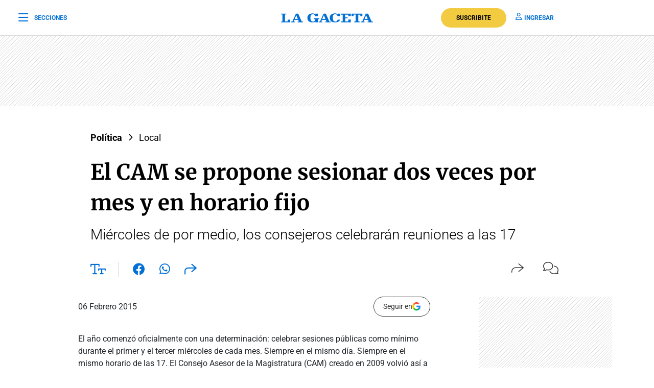

--- FILE ---
content_type: text/html; charset=utf-8
request_url: https://www.google.com/recaptcha/api2/aframe
body_size: 128
content:
<!DOCTYPE HTML><html><head><meta http-equiv="content-type" content="text/html; charset=UTF-8"></head><body><script nonce="qWG3UTsU1GKmTzUW_DrIfQ">/** Anti-fraud and anti-abuse applications only. See google.com/recaptcha */ try{var clients={'sodar':'https://pagead2.googlesyndication.com/pagead/sodar?'};window.addEventListener("message",function(a){try{if(a.source===window.parent){var b=JSON.parse(a.data);var c=clients[b['id']];if(c){var d=document.createElement('img');d.src=c+b['params']+'&rc='+(localStorage.getItem("rc::a")?sessionStorage.getItem("rc::b"):"");window.document.body.appendChild(d);sessionStorage.setItem("rc::e",parseInt(sessionStorage.getItem("rc::e")||0)+1);localStorage.setItem("rc::h",'1768826147691');}}}catch(b){}});window.parent.postMessage("_grecaptcha_ready", "*");}catch(b){}</script></body></html>

--- FILE ---
content_type: text/css
request_url: https://www.lagaceta.com.ar/assets/2022/css/news.min.v3.4.css?lg
body_size: 11132
content:
amp-carousel .i-amphtml-scrollable-carousel-container::-webkit-scrollbar{display:none}.i-amphtml-carousel-scroll[horizontal=true]::-webkit-scrollbar{display:none}.amp-carousel-button:focus{border:none;outline:0}.noGutter{--bs-gutter-x:0}.noGutter .card .text{padding-left:24px;padding-right:24px}.clamp{display:-webkit-box;-webkit-line-clamp:10;-webkit-box-orient:vertical;overflow:hidden}canvas{overflow-y:hidden;overflow-x:hidden;width:100%;margin:0;position:fixed;top:0;left:0;z-index:3000}.fadeOut{visibility:hidden;opacity:0;transition:visibility 0s 2s,opacity 2s linear}.popup-modal.share{top:5%;width:394px;padding:0 0 24px 0;-webkit-border-top-left-radius:10px;-moz-border-top-left-radius:10px;border-top-left-radius:10px;-webkit-border-top-right-radius:10px;-moz-border-top-right-radius:10px;border-top-right-radius:10px;-webkit-border-bottom-right-radius:10px;-moz-border-bottom-right-radius:10px;border-bottom-right-radius:10px;-webkit-border-bottom-left-radius:10px;-moz-border-bottom-left-radius:10px;border-bottom-left-radius:10px}.popup-modal.share .titleModal{border:none;font-size:24px;font-weight:400;padding:24px 30px 20px 30px}.popup-modal.share .links{padding:0px 48px}.popup-modal.share .links a{display:block;font-size:18px;font-weight:400;color:#000;text-align:left;padding:19px 0px}.popup-modal.share .links a i{font-size:24px;color:#0070d7;margin-right:12px;float:left;width:25px;text-align:center}.popup-modal.newsletter{top:5%;width:394px;padding:0 0 12px 0;-webkit-border-top-left-radius:10px;-moz-border-top-left-radius:10px;border-top-left-radius:10px;-webkit-border-top-right-radius:10px;-moz-border-top-right-radius:10px;border-top-right-radius:10px;-webkit-border-bottom-right-radius:10px;-moz-border-bottom-right-radius:10px;border-bottom-right-radius:10px;-webkit-border-bottom-left-radius:10px;-moz-border-bottom-left-radius:10px;border-bottom-left-radius:10px}.popup-modal.newsletter .titleModal{border:none;font-size:24px;font-weight:400;padding:24px 30px 20px 30px}.popup-modal.newsletter .form{padding:24px}.popup-modal.newsletter .form input{width:100%;height:50px;font-size:16px;padding:0px 20px;border:1px solid #999;-webkit-border-top-left-radius:8px;-moz-border-top-left-radius:8px;border-top-left-radius:8px;-webkit-border-top-right-radius:8px;-moz-border-top-right-radius:8px;border-top-right-radius:8px;-webkit-border-bottom-right-radius:8px;-moz-border-bottom-right-radius:8px;border-bottom-right-radius:8px;-webkit-border-bottom-left-radius:8px;-moz-border-bottom-left-radius:8px;border-bottom-left-radius:8px;margin-bottom:24px}.popup-modal.newsletter .form button{font-size:18px;width:100%;height:48px;text-align:center;padding-top:7px;font-weight:700;color:#fff;background-color:#0070d7;-webkit-border-top-left-radius:48px;-moz-border-top-left-radius:48px;border-top-left-radius:48px;-webkit-border-top-right-radius:48px;-moz-border-top-right-radius:48px;border-top-right-radius:48px;-webkit-border-bottom-right-radius:48px;-moz-border-bottom-right-radius:48px;border-bottom-right-radius:48px;-webkit-border-bottom-left-radius:48px;-moz-border-bottom-left-radius:48px;border-bottom-left-radius:48px;margin-bottom:24px}.popup-modal.newsletter .form a{font-size:15px;font-weight:400;color:#000}.popup-modal.newsletter .form a b{font-weight:700}.alertLimit{width:100%;height:100%;position:fixed;bottom:0;left:0;z-index:1999}.alertLimit .layer{width:100%;height:100%;position:absolute;top:0;left:0;background-color:rgba(0,0,0,.5)}.alertLimit .content{width:100%;height:400px;background-color:#fff;box-shadow:0 0 100px rgba(0,0,0,.3);padding:0 24px;position:absolute;bottom:0;left:0;z-index:999}.alertLimit .head{width:100%;border-bottom:1px solid #dbdbdb;text-align:center;padding:48px 0px;font-size:18px;line-height:18px}.alertLimit .close{position:absolute;right:12px;top:12px;font-size:22px}.alertLimit .cont{width:100%;display:flex;align-items:center;justify-content:center;padding-top:48px}.alertLimit .cont .info{float:left;width:450px}.alertLimit .cont .info img{float:left;margin-right:12px}.alertLimit .cont .info span{font-weight:300;display:block;margin-top:24px;font-size:24px;line-height:29px}.alertLimit .cont .info span b{font-size:24px;font-weight:700;display:block}.alertLimit .cont .info .price{display:inline-block;font-size:45px;color:#c8a00e;font-weight:300;margin-top:24px}.alertLimit .cont .info .price.old{color:#666;text-decoration:line-through;margin-right:12px}.alertLimit .cont .info .price span{font-size:16px;color:#666;display:inline-block;margin-left:5px}.alertLimit .cont .right{width:250px;margin-left:48px}.alertLimit .cont .right a{font-size:18px;width:200px;height:48px;margin:0 auto;display:flex;align-items:center;justify-content:center;background-color:#0070d7;color:#fff;font-weight:700;-webkit-border-top-left-radius:30px;-moz-border-top-left-radius:30px;border-top-left-radius:30px;-webkit-border-top-right-radius:30px;-moz-border-top-right-radius:30px;border-top-right-radius:30px;-webkit-border-bottom-right-radius:30px;-moz-border-bottom-right-radius:30px;border-bottom-right-radius:30px;-webkit-border-bottom-left-radius:30px;-moz-border-bottom-left-radius:30px;border-bottom-left-radius:30px}.alertLimit .cont .right span{width:100%;text-align:center;display:inline-block;font-size:15px;font-weight:300;margin-top:12px}.alertLimit .cont .right span a{padding:0;margin:0;background-color:rgba(0,0,0,0);color:#000;font-size:16px;font-weight:700;display:inline-block;width:auto;height:auto}.alertCard{width:100%;height:100%;position:fixed;bottom:0;left:0;z-index:1999}.alertCard .content{width:100%;background-color:#fff;box-shadow:0 0 100px rgba(0,0,0,.3);padding:0 24px;position:absolute;bottom:0;left:0;z-index:999;padding-bottom:36px}.alertCard .close{position:absolute;right:24px;top:12px;font-size:20px;display:flex;align-items:center;justify-content:center;gap:8px}.alertCard .close span{font-size:16px;font-weight:300;text-transform:uppercase}.alertCard .cont{width:100%;display:flex;align-items:center;justify-content:center;height:218px}.alertCard .cont .info{float:left;margin-right:24px}.alertCard .cont .info span{font-weight:300;display:block;margin-top:24px;font-size:18px;line-height:24px}.alertCard .cont .info span b{font-size:24px;font-weight:700;display:block}.alertCard .cont .item{display:flex;align-items:center;justify-content:center;gap:18px;margin-top:20px}.alertCard .cont .item a{font-size:18px;width:200px;height:48px;margin:0px auto 0 auto;display:flex;align-items:center;justify-content:center;background-color:#0070d7;color:#fff;font-weight:700;-webkit-border-top-left-radius:30px;-moz-border-top-left-radius:30px;border-top-left-radius:30px;-webkit-border-top-right-radius:30px;-moz-border-top-right-radius:30px;border-top-right-radius:30px;-webkit-border-bottom-right-radius:30px;-moz-border-bottom-right-radius:30px;border-bottom-right-radius:30px;-webkit-border-bottom-left-radius:30px;-moz-border-bottom-left-radius:30px;border-bottom-left-radius:30px}.alertCard .cont .item.last{border-left:1px solid #dbdbdb;margin-left:48px;padding-left:48px}.alertCard .cont .item.last a{background:rgba(0,0,0,0);border-radius:0;color:#333;font-weight:400;width:auto;font-size:16px}.alertCard .cont .item.last a i{margin-right:8px}[data-customTooltip]{cursor:pointer;position:relative}[data-customTooltip]::after{background-color:#fff;font-weight:normal;color:#000;font-size:14px;padding:8px 12px;height:fit-content;width:max-content;border-radius:6px;position:absolute;text-align:center;top:-85px;left:50%;content:attr(data-customTooltip);transform:translate(-50%, 110%) scale(0);transform-origin:top;transition:.14s;box-shadow:0 4px 14px 0 rgba(0,0,0,.2),0 0 0 1px rgba(0,0,0,.05)}[data-customTooltip]:hover:after{display:block;transform:translate(-50%, 110%) scale(1)}.widget{width:100%;border:1px solid #dbdbdb;-webkit-border-top-left-radius:6px;-moz-border-top-left-radius:6px;border-top-left-radius:6px;-webkit-border-top-right-radius:6px;-moz-border-top-right-radius:6px;border-top-right-radius:6px;-webkit-border-bottom-right-radius:6px;-moz-border-bottom-right-radius:6px;border-bottom-right-radius:6px;-webkit-border-bottom-left-radius:6px;-moz-border-bottom-left-radius:6px;border-bottom-left-radius:6px;padding:48px 0;display:flex;align-items:center;justify-content:center;margin-bottom:24px}.widget .left{width:340px}.widget .left i{font-size:70px;color:#000;float:left;margin-right:24px}.widget .left .txt{font-size:22px;line-height:24px;font-weight:700;color:#000}.widget .left .txt span{font-size:16px;font-weight:300;line-height:19px;display:block;margin-top:8px}.widget .right{width:220px;margin-left:48px;text-align:center}.widget .right button{height:48px;width:100%;display:inline-block;background-color:#0070d7;padding:10px 0px;font-size:18px;font-weight:700;color:#fff;-webkit-border-top-left-radius:48px;-moz-border-top-left-radius:48px;border-top-left-radius:48px;-webkit-border-top-right-radius:48px;-moz-border-top-right-radius:48px;border-top-right-radius:48px;-webkit-border-bottom-right-radius:48px;-moz-border-bottom-right-radius:48px;border-bottom-right-radius:48px;-webkit-border-bottom-left-radius:48px;-moz-border-bottom-left-radius:48px;border-bottom-left-radius:48px;border:none}.widget .right span{font-size:15px;font-weight:300;margin-top:12px;display:inline-block}.widget .full i{font-size:70px;color:#000;float:left;margin-right:24px;margin-top:10px}.widget .full .txt{float:left;font-size:24px;font-weight:700;color:#000}.widget .full .txt span{font-size:16px;font-weight:300;line-height:19px;display:block}.widget .full .txt a{font-size:15px;font-weight:700;color:#000}.widget.suscription .left{width:400px;display:flex;align-items:center;justify-content:center}.widget.suscription .left img{float:left;margin-right:22px}.widget.suscription .left .price span{font-size:36px;font-weight:300;color:#666;position:relative}.widget.suscription .left .price span span{width:112px;height:3px;background-color:#666;position:absolute;top:22px;transform:rotate(-12deg)}.widget.suscription .left .price span b{font-size:16px;font-weight:300}.widget.suscription .left .price span.gold{margin-left:12px;color:#c8a00e;font-weight:700 !important}.widget.suscription .left .price span.gold b{color:#000}.widget.suscription .right a{height:48px;width:100%;display:inline-block;background-color:#f2cb40;padding:10px 0px;font-size:18px;font-weight:700;color:#000;-webkit-border-top-left-radius:48px;-moz-border-top-left-radius:48px;border-top-left-radius:48px;-webkit-border-top-right-radius:48px;-moz-border-top-right-radius:48px;border-top-right-radius:48px;-webkit-border-bottom-right-radius:48px;-moz-border-bottom-right-radius:48px;border-bottom-right-radius:48px;-webkit-border-bottom-left-radius:48px;-moz-border-bottom-left-radius:48px;border-bottom-left-radius:48px;border:none}.widget.suscription.offer .left .txt{font-size:20px}.widget.suscription.offer .left .price span.gold{margin-left:0}.widget.maraton .left img{margin-bottom:12px}.widget.maraton .left .txt{font-size:20px;line-height:24px}.widget.maraton .right a{font-size:18px;background-color:#0647c6;font-weight:600;padding:11px 35px !important;-webkit-border-top-left-radius:40px;-moz-border-top-left-radius:40px;border-top-left-radius:40px;-webkit-border-top-right-radius:40px;-moz-border-top-right-radius:40px;border-top-right-radius:40px;-webkit-border-bottom-right-radius:40px;-moz-border-bottom-right-radius:40px;border-bottom-right-radius:40px;-webkit-border-bottom-left-radius:40px;-moz-border-bottom-left-radius:40px;border-bottom-left-radius:40px;display:inline-block;color:#fff}.widget.wsp .left img{margin-bottom:0;float:left;margin-right:24px;width:70px}.widget.wsp .left .txt{font-size:24px;letter-spacing:-0.48px}.widget.wsp .right a{font-size:18px;background-color:#4dc3ff;font-weight:600;padding:11px 35px !important;-webkit-border-top-left-radius:40px;-moz-border-top-left-radius:40px;border-top-left-radius:40px;-webkit-border-top-right-radius:40px;-moz-border-top-right-radius:40px;border-top-right-radius:40px;-webkit-border-bottom-right-radius:40px;-moz-border-bottom-right-radius:40px;border-bottom-right-radius:40px;-webkit-border-bottom-left-radius:40px;-moz-border-bottom-left-radius:40px;border-bottom-left-radius:40px;display:inline-block;color:#fff}.article{width:100%;padding-top:48px}.article .add{margin-bottom:32px}.article.premium{border-top:2px solid #c8a00e}.article.free{border-top:2px solid #00b37d}.article .articleHead{margin-bottom:32px}.article .articleHead.negative{margin-left:0px}.article .articleHead.inside{border-bottom:1px solid #dbdbdb;padding-bottom:24px;margin-bottom:32px}.article .articleHead .breadcrumb{margin-bottom:24px}.article .articleHead .breadcrumb a,.article .articleHead .breadcrumb span{font-size:18px;color:#000;margin-right:12px;text-decoration:none;vertical-align:top;-webkit-transform:translateZ(0);transform:translateZ(0);position:relative;overflow:hidden;display:inline-block;position:relative}.article .articleHead .breadcrumb a .icon-angle-right-regular,.article .articleHead .breadcrumb span .icon-angle-right-regular{float:left;margin-top:4px}.article .articleHead .breadcrumb a:before,.article .articleHead .breadcrumb span:before{content:"";position:absolute;z-index:-1;left:0;right:100%;bottom:0;background:#000;height:1px;-webkit-transition-property:right;transition-property:right;-webkit-transition-duration:.2s;transition-duration:.2s;-webkit-transition-timing-function:ease-out;transition-timing-function:ease-out}.article .articleHead .breadcrumb a:hover:before,.article .articleHead .breadcrumb a:focus:before,.article .articleHead .breadcrumb a:active:before,.article .articleHead .breadcrumb span:hover:before,.article .articleHead .breadcrumb span:focus:before,.article .articleHead .breadcrumb span:active:before{right:0}.article .articleHead .breadcrumb a .icon-star-solid,.article .articleHead .breadcrumb span .icon-star-solid{color:#c8a00e}.article .articleHead .breadcrumb a .icon-unlock-keyhole-solid,.article .articleHead .breadcrumb span .icon-unlock-keyhole-solid{color:#00b37d}.article .articleHead .breadcrumb a.tag:before,.article .articleHead .breadcrumb span.tag:before{background:rgba(0,0,0,0)}.article .articleHead .sponsor{margin:24px 0px;display:block}.article .articleHead .tag{font-size:14px;color:#000;text-transform:uppercase;margin-bottom:10px;display:block}.article .articleHead .tag i{color:#c8a00e;float:left;margin-top:2px;margin-right:5px}.article .articleHead .tag.open i{color:#00b37d}.article .articleHead h1{font-size:42px;line-height:60px;color:#000;font-family:"Merriweather",serif;font-weight:600;margin-bottom:12px}.article .articleHead h2{font-size:28px;line-height:42px;color:#000;font-weight:300}.article .articleHead h2 ul{margin-top:24px}.article .articleHead h2 ul li{font-size:22px;line-height:28px;margin-bottom:20px;font-weight:300}.article .articleHead h2 ul li a{color:#0070d7}.article .articleHead .tools{width:100%;margin-top:32px}.article .articleHead .tools .left{float:left}.article .articleHead .tools .left a,.article .articleHead .tools .left span{font-size:24px;color:#0070d7;margin-right:24px;cursor:pointer}.article .articleHead .tools .left a span,.article .articleHead .tools .left span span{margin:0}.article .articleHead .tools .left .sizeText{font-size:24px;color:#0070d7;margin-right:24px;border-right:1px solid #dbdbdb;padding-right:24px;display:inline-block;height:30px}.article .articleHead .tools .left .size{position:relative}.article .articleHead .tools .left .size i{cursor:pointer}.article .articleHead .tools .left .size .range{position:absolute;display:none;top:-10px;left:82px;width:200px;opacity:0;background-color:#fff;-webkit-transition:all .3s ease-in;transition:all .3s ease-in}.article .articleHead .tools .left .size .range.down{top:-7px;left:42px;width:282px}.article .articleHead .tools .left .size .range input[type=range]{-webkit-appearance:none;margin:0;width:100%}.article .articleHead .tools .left .size .range input[type=range]:focus{outline:none}.article .articleHead .tools .left .size .range input[type=range]::-webkit-slider-runnable-track{width:100%;height:3px;cursor:pointer;box-shadow:none;background:#dbdbdb}.article .articleHead .tools .left .size .range input[type=range]::-webkit-slider-thumb{box-shadow:none;height:20px;width:20px;border:2px solid #0070d7;border-radius:100%;background:#fff;cursor:pointer;-webkit-appearance:none;margin-top:-9px}.article .articleHead .tools .left .size .range input[type=range]:focus::-webkit-slider-runnable-track{background:#0070d7}.article .articleHead .tools .left .size .range input[type=range]::-moz-range-track{width:100%;height:8.4px;cursor:pointer;box-shadow:1px 1px 1px #000,0px 0px 1px #0d0d0d;background:#3071a9;border-radius:1.3px;border:.2px solid #010101}.article .articleHead .tools .left .size .range input[type=range]::-moz-range-thumb{box-shadow:1px 1px 1px #000,0px 0px 1px #0d0d0d;border:1px solid #000;height:36px;width:16px;border-radius:3px;background:#fff;cursor:pointer}.article .articleHead .tools .left .size .range input[type=range]::-ms-track{width:100%;height:8.4px;cursor:pointer;background:rgba(0,0,0,0);border-color:rgba(0,0,0,0);border-width:16px 0;color:rgba(0,0,0,0)}.article .articleHead .tools .left .size .range input[type=range]::-ms-fill-lower{background:#2a6495;border:.2px solid #010101;border-radius:2.6px;box-shadow:1px 1px 1px #000,0px 0px 1px #0d0d0d}.article .articleHead .tools .left .size .range input[type=range]::-ms-fill-upper{background:#3071a9;border:.2px solid #010101;border-radius:2.6px;box-shadow:1px 1px 1px #000,0px 0px 1px #0d0d0d}.article .articleHead .tools .left .size .range input[type=range]::-ms-thumb{box-shadow:1px 1px 1px #000,0px 0px 1px #0d0d0d;border:1px solid #000;height:36px;width:16px;border-radius:3px;background:#fff;cursor:pointer}.article .articleHead .tools .left .size .range input[type=range]:focus::-ms-fill-lower{background:#3071a9}.article .articleHead .tools .left .size .range input[type=range]:focus::-ms-fill-upper{background:#367ebd}.article .articleHead .tools .left .size .range.active{opacity:1;display:block;-webkit-transition:all .2s ease-in;transition:all .2s ease-in}.article .articleHead .tools .right{float:right}.article .articleHead .tools .right span{font-size:16px;color:#333;margin-left:24px;display:inline-block;cursor:pointer}.article .articleHead .tools .right span i{font-size:24px;float:left;margin-right:10px}.article .articleHead .tools .right span span{margin:0}.article .theme{width:100%;height:auto;margin-top:48px;margin-bottom:48px;--bs-gutter-x: 0}.article .theme .container-fluid{padding-left:0 !important;padding-right:0 !important}.article .theme amp-carousel{position:relative}.article .theme amp-carousel .item{width:calc(25% - 12px);position:relative;margin-left:0px;margin:0px 12px}.article .theme amp-carousel .item:first-child{margin-left:0}.article .theme amp-carousel .item:last-child{margin-right:0}.article .theme amp-carousel .item .card{width:100%;text-wrap:wrap}.article .theme amp-carousel .amp-carousel-button-next{opacity:1 !important;right:24px;margin:0;cursor:pointer;top:0}.article .theme amp-carousel .amp-carousel-button-prev{opacity:1 !important;left:24px;margin:0;cursor:pointer}.article .theme .card{width:100%;position:relative;overflow:hidden;float:left;margin-bottom:24px}.article .theme .card img{width:100%;height:auto;filter:grayscale(0%);transition:all .4s ease-in-out}.article .theme .card .color{width:100%;height:100%;position:absolute;top:0;left:0;opacity:.3;background-color:#000;z-index:998;transition:all .4s ease-in-out}.article .theme .card .color.red{background-color:#000}.article .theme .card .color.green{background-color:#000}.article .theme .card .color.yellow{background-color:#000}.article .theme .card .text{position:absolute;bottom:0;left:0;width:100%;padding:48px 24px 24px 24px;z-index:999;background:rgba(0,0,0,0);background:-webkit-linear-gradient(top, rgba(0, 0, 0, 0), rgba(0, 0, 0, 0.8));background:linear-gradient(to bottom, rgba(0, 0, 0, 0), rgba(0, 0, 0, 0.8))}.article .theme .card .text h4{font-family:"Merriweather",serif;font-size:25px;line-height:34px;font-weight:700;margin:0 0 12px 0;padding:0;color:#fff}.article .theme .card .text p{font-size:15px;line-height:21px;color:#fff;display:-webkit-box;-webkit-line-clamp:3;-webkit-box-orient:vertical;overflow:hidden}.article .theme .card:hover img{filter:grayscale(0%);transform:scale(1.1)}.article .theme .card:hover .color{background-color:rgba(0,0,0,0)}.article .theme.six .card .text h4{font-size:18px;line-height:26px}.article .theme.six .card .text p{display:none}.article .image{width:100%;margin-bottom:30px}.article .image img{width:100%;height:auto}.article .image span{font-size:14px;line-height:18px;font-weight:300;color:#666;margin-top:12px}.article .image span span{display:block;width:100%}.article .image .line{display:inline-block;width:32px;height:1px;background-color:#666;margin-top:8px}.article .image.galerie span{width:100%;font-size:16px;margin-top:18px}.article .image.galerie .line{width:32px}.article .image.galerie .overlay-text{width:auto}.article .image amp-img{position:relative;cursor:pointer}.article .image amp-img .overlay-text{position:absolute;top:12px;right:24px;z-index:999;color:#fff;background-color:rgba(0,0,0,.5);padding:20px 28px;-webkit-border-top-left-radius:8px;-moz-border-top-left-radius:8px;border-top-left-radius:8px;-webkit-border-top-right-radius:8px;-moz-border-top-right-radius:8px;border-top-right-radius:8px;-webkit-border-bottom-right-radius:8px;-moz-border-bottom-right-radius:8px;border-bottom-right-radius:8px;-webkit-border-bottom-left-radius:8px;-moz-border-bottom-left-radius:8px;border-bottom-left-radius:8px;font-size:15px;font-weight:700}.article .image amp-img .overlay-text i{font-size:16px;margin-right:10px;float:left;margin-top:0px}.article .image.down amp-img .overlay-text{top:inherit;bottom:24px;left:24px;right:inherit;padding:10px 18px}.article .gal{width:100% !important;height:auto !important;margin-bottom:48px;cursor:pointer}.article .caption{margin-bottom:36px;margin-top:-24px;display:block;text-align:left}.article .caption span{font-size:16px;line-height:20px;font-weight:300;color:#666;display:block}.article .caption .line{display:inline-block;width:32px;height:1px;background-color:#666;margin-top:8px}.article .articleBody .grid{margin-bottom:48px}.article .articleBody .grid .head{margin-bottom:24px}.article .articleBody .grid .head h3{font-family:"Merriweather",serif;font-size:24px;font-weight:700;margin:10px 0 0 0;padding:0}.article .articleBody .grid .head span{font-size:16px;text-transform:uppercase;color:#666}.article .articleBody .grid .head .line{display:inline-block;width:32px;height:1px;background-color:#666;margin-top:8px}.article .articleBody .grid .list{display:grid;grid-template-columns:33% 33% 33%;column-gap:12px;row-gap:24px}.article .articleBody .grid .list .item{text-align:center}.article .articleBody .grid .list .item .pic{width:100%;position:relative;margin-bottom:24px}.article .articleBody .grid .list .item .pic img{width:100%}.article .articleBody .grid .list .item .pic .number{width:60px;height:60px;border-radius:100%;position:absolute;bottom:-12px;left:50%;margin-left:-30px;background-color:#0070d7;display:flex;align-items:center;justify-content:center;font-family:"Merriweather",serif;font-size:36px;font-weight:700;color:#fff}.article .articleBody .grid .list .item h4{font-size:18px;line-height:20px;font-style:italic;font-family:"Merriweather",serif;margin:0;padding:0}.article .articleBody .grid .list .item h5{font-size:12px;text-transform:uppercase;margin:5px 0 0 0;padding:0;color:#666}.article .articleBody .grid .list .item p{font-size:15px;color:#666;font-family:"Roboto",sans-serif;line-height:21px;text-align:left;font-weight:400;margin-top:12px;margin-bottom:0}.article .articleBody .grid .list .item.des .pic{box-sizing:border-box;border:4px solid #00b37d}.article .articleBody .grid .list .item.des .pic .number{background-color:#00b37d;bottom:-16px}.article .articleBody .grid .list .item.des .pic .tag{position:absolute;top:0px;left:0px;font-size:14px;font-weight:700;color:#fff;text-transform:uppercase;background-color:#00b37d;padding:4px 9px}.article .articleBody .grid.left .list .item{text-align:left}.article .articleBody .grid.left .list .item .pic{margin-bottom:12px}.article .articleBody .grid.two .list{grid-template-columns:50% 50%}.article .articleBody .audio{margin-bottom:32px}.article .articleBody .audio h4{font-size:16px;font-weight:400;color:#000;text-transform:uppercase;margin-bottom:16px}.article .articleBody .audio h4 i{color:#000;margin-right:6px}.article .articleBody .poll{width:100%;display:block;border:1px solid #dbdbdb;-webkit-border-top-left-radius:4px;-moz-border-top-left-radius:4px;border-top-left-radius:4px;-webkit-border-top-right-radius:4px;-moz-border-top-right-radius:4px;border-top-right-radius:4px;-webkit-border-bottom-right-radius:4px;-moz-border-bottom-right-radius:4px;border-bottom-right-radius:4px;-webkit-border-bottom-left-radius:4px;-moz-border-bottom-left-radius:4px;border-bottom-left-radius:4px;padding:36px 24px;margin-bottom:24px}.article .articleBody .poll h4{font-size:20px;font-weight:700;font-family:"Merriweather",serif;margin-bottom:24px}.article .articleBody .poll .option{display:block;width:100%;margin-bottom:18px}.article .articleBody .poll .option input{width:22px;height:22px;float:left}.article .articleBody .poll .option label{font-size:17px;float:left;margin-left:12px;width:85%}.article .articleBody .poll span{font-size:15px;font-weight:700;cursor:pointer;float:left;margin-top:10px}.article .articleBody .poll span.votes{float:right;font-size:15px;font-weight:400}.article .articleBody .poll span.votes i{font-size:16px;float:left;margin-right:5px;margin-top:2px}.article .articleBody .poll button{height:40px;font-size:16px;font-weight:700;color:#fff;background-color:#0070d7;padding:7px 40px;-webkit-border-top-left-radius:40px;-moz-border-top-left-radius:40px;border-top-left-radius:40px;-webkit-border-top-right-radius:40px;-moz-border-top-right-radius:40px;border-top-right-radius:40px;-webkit-border-bottom-right-radius:40px;-moz-border-bottom-right-radius:40px;border-bottom-right-radius:40px;-webkit-border-bottom-left-radius:40px;-moz-border-bottom-left-radius:40px;border-bottom-left-radius:40px;border:none;float:right}.article .articleBody .poll .item{width:100%;display:block;margin-bottom:18px;display:flex;align-items:flex-start;justify-content:space-between}.article .articleBody .poll .item .number{float:left;font-size:24px;font-weight:300;width:60px;text-align:right;margin-top:-5px}.article .articleBody .poll .item .right{width:calc(100% - 100px);float:right}.article .articleBody .poll .item .txt{padding:0px 24px 8px 0px;display:flex;align-items:center;justify-content:start;font-size:17px;line-height:19px;color:#000}.article .articleBody .poll .item .txt i{font-size:15px;margin-left:12px}.article .articleBody .poll .item .bar{height:8px;background-color:#ececec;-webkit-border-top-left-radius:40px;-moz-border-top-left-radius:40px;border-top-left-radius:40px;-webkit-border-top-right-radius:40px;-moz-border-top-right-radius:40px;border-top-right-radius:40px;-webkit-border-bottom-right-radius:40px;-moz-border-bottom-right-radius:40px;border-bottom-right-radius:40px;-webkit-border-bottom-left-radius:40px;-moz-border-bottom-left-radius:40px;border-bottom-left-radius:40px;position:relative}.article .articleBody .poll .item .bar .per{height:8px;background-color:#00b2ff;-webkit-border-top-left-radius:40px;-moz-border-top-left-radius:40px;border-top-left-radius:40px;-webkit-border-top-right-radius:40px;-moz-border-top-right-radius:40px;border-top-right-radius:40px;-webkit-border-bottom-right-radius:40px;-moz-border-bottom-right-radius:40px;border-bottom-right-radius:40px;-webkit-border-bottom-left-radius:40px;-moz-border-bottom-left-radius:40px;border-bottom-left-radius:40px}.article .articleBody .date{font-size:16px;font-weight:400;margin-bottom:32px;display:flex;align-items:center;justify-content:space-between}.article .articleBody .follow{display:flex;align-items:center;justify-content:center;border:1px solid #333;-webkit-border-top-left-radius:30px;-moz-border-top-left-radius:30px;border-top-left-radius:30px;-webkit-border-top-right-radius:30px;-moz-border-top-right-radius:30px;border-top-right-radius:30px;-webkit-border-bottom-right-radius:30px;-moz-border-bottom-right-radius:30px;border-bottom-right-radius:30px;-webkit-border-bottom-left-radius:30px;-moz-border-bottom-left-radius:30px;border-bottom-left-radius:30px;float:right;color:#333;padding:8px 18px;gap:8px;font-size:14px}.article .articleBody .author{display:inline-block;margin-bottom:32px;width:100%}.article .articleBody .author .image{width:50px;height:50px;-webkit-border-top-left-radius:100%;-moz-border-top-left-radius:100%;border-top-left-radius:100%;-webkit-border-top-right-radius:100%;-moz-border-top-right-radius:100%;border-top-right-radius:100%;-webkit-border-bottom-right-radius:100%;-moz-border-bottom-right-radius:100%;border-bottom-right-radius:100%;-webkit-border-bottom-left-radius:100%;-moz-border-bottom-left-radius:100%;border-bottom-left-radius:100%;overflow:hidden;float:left;margin-bottom:0}.article .articleBody .author .image img{width:100%;height:auto}.article .articleBody .author .txt{float:left;margin-left:12px;margin-top:3px}.article .articleBody .author .txt span{font-size:16px;line-height:22px;color:#000;display:block}.article .articleBody .author .txt span.time{color:#666}.article .articleBody .author.multi .txt{margin-left:0}.article .articleBody .author.multi .txt span a{color:#000}.article .articleBody p{font-size:19px;line-height:32px;color:#000;margin-bottom:32px;font-family:"Merriweather",serif;font-weight:300;word-wrap:break-word}.article .articleBody p a{color:#0070d7;font-weight:400;word-wrap:break-word}.article .articleBody b,.article .articleBody em,.article .articleBody strong{font-weight:700;font-style:normal}.article .articleBody .cuote{padding:0 12px;margin-bottom:32px}.article .articleBody .cuote h3{font-size:32px;line-height:48px;color:#000;font-family:"Merriweather",serif;font-weight:300}.article .articleBody .cuote h3::before{display:none}.article .articleBody .cuote .line{display:inline-block;width:32px;height:1px;background-color:#666;margin-top:8px}.article .articleBody .related{width:100%;display:flex;align-items:center;justify-content:center;padding:24px;border:1px solid #dbdbdb;-webkit-border-top-left-radius:4px;-moz-border-top-left-radius:4px;border-top-left-radius:4px;-webkit-border-top-right-radius:4px;-moz-border-top-right-radius:4px;border-top-right-radius:4px;-webkit-border-bottom-right-radius:4px;-moz-border-bottom-right-radius:4px;border-bottom-right-radius:4px;-webkit-border-bottom-left-radius:4px;-moz-border-bottom-left-radius:4px;border-bottom-left-radius:4px;margin-bottom:32px}.article .articleBody .related .pic{width:120px;display:inline-block}.article .articleBody .related .pic img{width:120px;height:auto;display:inline-block}.article .articleBody .related h4{font-size:20px;line-height:32px;color:#000;margin-right:24px;font-family:"Merriweather",serif;font-weight:700;width:calc(100% - 166px);display:inline-block}.article .articleBody h2{font-size:22px;font-weight:600;line-height:30px;margin-bottom:18px}.article .articleBody h2::before{display:inline-block;content:"";border-top:1px solid #000;width:32px;margin:0;transform:translateY(-14px);position:absolute}.article .articleBody .premium{font-size:16px;color:#333;display:block;margin-bottom:36px}.article .articleBody .premium i{color:#c8a00e;margin-top:2px;float:left;margin-right:7px}.article .articleBody .panel{width:100%;margin-bottom:32px}.article .articleBody .panel .line{display:inline-block;width:32px;height:1px;background-color:#666;margin-bottom:12px}.article .articleBody .panel span{font-size:16px;line-height:26px}.article .articleBody .panel a{font-size:16px;line-height:26px;display:inline-block;margin-right:24px;color:#333}.article .articleBody .panel a:hover{text-decoration:underline}.article .articleBody .panel a.red{color:#c30000}.article .articleBody .panel .ptitle{margin-bottom:12px;font-size:16px;font-weight:700;color:#333;text-transform:uppercase;display:flex;align-items:center;justify-content:left}.article .articleBody .panel .ptitle i{font-size:20px;margin-right:12px}.article .articleBody .panel .ptitle.regular{font-weight:400;font-size:14px}.article .articleBody .panel .sponsors{display:flex;align-items:center;justify-content:flex-start;gap:24px;margin-top:24px}.article .articleBody .tools{width:100%;margin-top:32px;border-top:1px solid #dbdbdb;padding-top:32px;margin-bottom:64px}.article .articleBody .tools .left{float:left}.article .articleBody .tools .left .size{position:relative;color:#333}.article .articleBody .tools .left .size i{cursor:pointer}.article .articleBody .tools .left .size .range{position:absolute;top:-10px;left:82px;width:200px;display:none;opacity:0;background-color:#fff;-webkit-transition:all .3s ease-in;transition:all .3s ease-in}.article .articleBody .tools .left .size .range input[type=range]{-webkit-appearance:none;margin:0;width:100%}.article .articleBody .tools .left .size .range.down{top:0px;left:39px;width:282px;height:30px}.article .articleBody .tools .left .size .range input[type=range]:focus{outline:none}.article .articleBody .tools .left .size .range input[type=range]::-webkit-slider-runnable-track{width:100%;height:3px;cursor:pointer;box-shadow:none;background:#dbdbdb}.article .articleBody .tools .left .size .range input[type=range]::-webkit-slider-thumb{box-shadow:none;height:20px;width:20px;border:2px solid #0070d7;border-radius:100%;background:#fff;cursor:pointer;-webkit-appearance:none;margin-top:-9px}.article .articleBody .tools .left .size .range input[type=range]:focus::-webkit-slider-runnable-track{background:#0070d7}.article .articleBody .tools .left .size .range input[type=range]::-moz-range-track{width:100%;height:8.4px;cursor:pointer;box-shadow:1px 1px 1px #000,0px 0px 1px #0d0d0d;background:#3071a9;border-radius:1.3px;border:.2px solid #010101}.article .articleBody .tools .left .size .range input[type=range]::-moz-range-thumb{box-shadow:1px 1px 1px #000,0px 0px 1px #0d0d0d;border:1px solid #000;height:36px;width:16px;border-radius:3px;background:#fff;cursor:pointer}.article .articleBody .tools .left .size .range input[type=range]::-ms-track{width:100%;height:8.4px;cursor:pointer;background:rgba(0,0,0,0);border-color:rgba(0,0,0,0);border-width:16px 0;color:rgba(0,0,0,0)}.article .articleBody .tools .left .size .range input[type=range]::-ms-fill-lower{background:#2a6495;border:.2px solid #010101;border-radius:2.6px;box-shadow:1px 1px 1px #000,0px 0px 1px #0d0d0d}.article .articleBody .tools .left .size .range input[type=range]::-ms-fill-upper{background:#3071a9;border:.2px solid #010101;border-radius:2.6px;box-shadow:1px 1px 1px #000,0px 0px 1px #0d0d0d}.article .articleBody .tools .left .size .range input[type=range]::-ms-thumb{box-shadow:1px 1px 1px #000,0px 0px 1px #0d0d0d;border:1px solid #000;height:36px;width:16px;border-radius:3px;background:#fff;cursor:pointer}.article .articleBody .tools .left .size .range input[type=range]:focus::-ms-fill-lower{background:#3071a9}.article .articleBody .tools .left .size .range input[type=range]:focus::-ms-fill-upper{background:#367ebd}.article .articleBody .tools .left .size .range.active{opacity:1;display:block;-webkit-transition:all .2s ease-in;transition:all .2s ease-in}.article .articleBody .tools .left a,.article .articleBody .tools .left span{margin-right:24px;font-size:16px;color:#666;cursor:pointer}.article .articleBody .tools .left a span,.article .articleBody .tools .left span span{margin:0}.article .articleBody .tools .left a i,.article .articleBody .tools .left span i{font-size:24px;color:#0070d7}.article .articleBody .tools .left .sizeText{font-size:16px;color:#666;margin-right:24px;border-right:1px solid #dbdbdb;padding-right:24px;display:flex;height:30px;align-items:center;justify-content:center;float:left}.article .articleBody .tools .left .sizeText i{font-size:24px;color:#0070d7;margin-right:10px}.article .articleBody .tools .right{float:right}.article .articleBody .tools .right span{cursor:pointer;font-size:16px;color:#333;margin-left:24px;display:inline-block}.article .articleBody .tools .right span i{font-size:24px;float:left;margin-right:10px}.article .articleBody .tools .right span span{padding:0;margin:0}.article .more{margin-top:0px;margin-bottom:72px}.article .more .card{padding-bottom:16px;margin-bottom:16px;position:relative;border-bottom:1px solid #dbdbdb;position:relative}.article .more .card .image{width:25%;float:left;height:auto;position:relative;margin-bottom:0px}.article .more .card .image img{width:100%;height:auto}.article .more .card .image .tag{width:0;height:0;border-style:solid;border-width:0 49px 49px 0;border-color:rgba(0,0,0,0) #c8a00e rgba(0,0,0,0) rgba(0,0,0,0);position:absolute;right:0;top:0}.article .more .card .image .tag i{font-size:15px;line-height:30px;color:#fff;margin-left:25px;margin-top:8px}.article .more .card .image .tag.open{border-color:rgba(0,0,0,0) #00b37d rgba(0,0,0,0) rgba(0,0,0,0)}.article .more .card .image .tag.open i{margin-left:28px}.article .more .card .image .taglive{position:absolute;left:10px;top:10px;font-size:14px;font-weight:600;background-color:#c30000;color:#fff;text-transform:uppercase;padding:2px 8px;-webkit-border-top-left-radius:4px;-moz-border-top-left-radius:4px;border-top-left-radius:4px;-webkit-border-top-right-radius:4px;-moz-border-top-right-radius:4px;border-top-right-radius:4px;-webkit-border-bottom-right-radius:4px;-moz-border-bottom-right-radius:4px;border-bottom-right-radius:4px;-webkit-border-bottom-left-radius:4px;-moz-border-bottom-left-radius:4px;border-bottom-left-radius:4px}.article .more .card .text{width:calc(65% - 24px);float:left;margin-left:24px}.article .more .card .text h2{line-height:30px}.article .more .card .text h2 a{font-family:"Merriweather",serif;color:#000;font-size:20px;font-weight:700;margin:0 0 12px 0;padding:0}.article .more .card .text .info span{font-size:13px;color:#999;margin:0 15px 0 0;padding:0}.article .more .card .text .info span i{font-size:14px;margin-right:5px}.article .more .card .text .info .author{font-size:13px;color:#000;font-weight:600}.article .more .card:last-child{border:none}.article.edu{margin-bottom:84px}.article.edu .articleHead .breadcrumb{text-align:center}.article.edu .articleHead .breadcrumb a{text-transform:uppercase;font-weight:600;letter-spacing:1px}.article.edu .articleHead h1{text-align:center}.article.edu .articleHead .sponsor{text-align:center}.article.edu .image{text-align:left}.article.edu .image span{text-align:left}.article.live{border-top:2px solid #c30000;margin-bottom:84px}.article.live.crono{border-top:2px solid #0070d7}.article.live.disable{border-top:none}.article.live .articleHead .breadcrumb{text-align:center;justify-content:center}.article.live .articleHead .breadcrumb a{font-size:16px;display:flex;align-items:center;justify-content:center;text-transform:uppercase;font-weight:600;letter-spacing:1px}.article.live .articleHead .breadcrumb a .icon-angle-right-regular{float:none;margin:-3px 12px 0 12px}.article.live .articleHead .breadcrumb a span{font-size:16px;color:#c30000;margin:0}.article.live .articleHead .breadcrumb a span:before{content:"";position:absolute;z-index:-1;left:0;right:100%;bottom:0;background:#000;height:0px;-webkit-transition-property:right;transition-property:right;-webkit-transition-duration:.2s;transition-duration:.2s;-webkit-transition-timing-function:ease-out;transition-timing-function:ease-out}.article.live .articleHead .breadcrumb a:before{content:"";position:absolute;z-index:-1;left:0;right:100%;bottom:0;background:#000;height:0px;-webkit-transition-property:right;transition-property:right;-webkit-transition-duration:.2s;transition-duration:.2s;-webkit-transition-timing-function:ease-out;transition-timing-function:ease-out}.article.live .articleHead .sponsor{width:100%;display:block;text-align:center;margin-bottom:24px}.article.live .articleHead h1{text-align:center}.article.live .articleBody amp-live-list>[update]{border:none;background-color:#c30000;color:#fff;padding:0px;height:40px;width:214px;text-align:center;-webkit-border-top-left-radius:40px;-moz-border-top-left-radius:40px;border-top-left-radius:40px;-webkit-border-top-right-radius:40px;-moz-border-top-right-radius:40px;border-top-right-radius:40px;-webkit-border-bottom-right-radius:40px;-moz-border-bottom-right-radius:40px;border-bottom-right-radius:40px;-webkit-border-bottom-left-radius:40px;-moz-border-bottom-left-radius:40px;border-bottom-left-radius:40px;box-shadow:0 5px 14px rgba(0,0,0,.2);position:fixed;left:50%;bottom:48px;margin-left:-107px}.article.live .articleBody .resume{width:100%;padding:32px 24px;background-color:#f5f5f5;margin-bottom:42px}.article.live .articleBody .resume h4{font-size:22px;font-weight:600;display:flex;align-items:center;justify-content:start;margin-bottom:12px}.article.live .articleBody .resume h4 i{font-size:18px;margin:0 12px}.article.live .articleBody .resume p{font-size:19px;line-height:26px;font-family:"Roboto",sans-serif;margin:0}.article.live .articleBody .group{padding-bottom:12px;border-bottom:1px solid #dbdbdb;margin-bottom:32px}.article.live .articleBody .group .time{display:block;font-size:22px;font-weight:700;color:#c30000;margin-bottom:8px}.article.live .articleBody .group .author{margin:10px 0px}.article.live .articleBody .group .author .image{-webkit-border-top-left-radius:4px;-moz-border-top-left-radius:4px;border-top-left-radius:4px;-webkit-border-top-right-radius:4px;-moz-border-top-right-radius:4px;border-top-right-radius:4px;-webkit-border-bottom-right-radius:4px;-moz-border-bottom-right-radius:4px;border-bottom-right-radius:4px;-webkit-border-bottom-left-radius:4px;-moz-border-bottom-left-radius:4px;border-bottom-left-radius:4px;width:60px;height:60px}.article.live .articleBody .group .author .text{float:left;margin-left:12px;margin-top:3px}.article.live .articleBody .group .author .text h3{font-size:22px;font-weight:700;margin:0}.article.live .articleBody .group .author .text p{font-size:18px;font-weight:400;font-family:"Roboto",sans-serif;margin:0}.article.live .articleBody .group h2{font-size:22px;font-weight:600;line-height:30px;margin-bottom:18px}.article.live .articleBody .group h2::before{display:none;content:"";border-top:none;width:auto;margin:0;transform:translateY(-14px);position:absolute}.article.live .articleBody .group h2 a{font-size:24px;line-height:30px;font-weight:700;font-family:"Merriweather",serif;margin-bottom:24px;color:#000}.article.live .articleBody .group .link{font-size:16px;color:#0070d7;font-weight:700;display:inline-block;border:2px solid #0070d7;padding:6px 35px;margin-bottom:24px;-webkit-border-top-left-radius:30px;-moz-border-top-left-radius:30px;border-top-left-radius:30px;-webkit-border-top-right-radius:30px;-moz-border-top-right-radius:30px;border-top-right-radius:30px;-webkit-border-bottom-right-radius:30px;-moz-border-bottom-right-radius:30px;border-bottom-right-radius:30px;-webkit-border-bottom-left-radius:30px;-moz-border-bottom-left-radius:30px;border-bottom-left-radius:30px}.article.live .articleBody .group .link i{float:right;margin-top:4px;margin-left:10px}.article.live .articleBody .group .link.plane{border:none;padding:0;margin:0;color:#000;font-size:28px;font-weight:700;width:100%}.article.live .articleBody .group .read{display:flex;align-items:center;justify-content:flex-start;width:auto;font-size:16px;color:#0070d7;margin-bottom:24px}.article.live .articleBody .group .read i{margin-left:8px}.article.live .image{text-align:left}.article.live .image span{text-align:left}.article.especial{margin-top:0;padding-top:0}.article.especial .image.first{position:relative;max-height:760px;overflow:hidden;display:flex;align-items:center}.article.especial .image.first .title{width:100%;position:absolute;bottom:0;left:0;background:rgba(0,0,0,0);background:-webkit-linear-gradient(top, rgba(0, 0, 0, 0), rgba(0, 0, 0, 0.8));background:linear-gradient(to bottom, rgba(0, 0, 0, 0), rgba(0, 0, 0, 0.8));padding:150px 0px 72px 0px;text-align:center}.article.especial .image.first .title h1{font-size:42px;line-height:60px;color:#fff;font-family:"Merriweather",serif;margin-top:24px;font-weight:600}.article.especial .image.first .title .breadcrumb{display:flex;align-items:center;justify-content:center}.article.especial .image.first .title .breadcrumb a{font-size:16px;text-transform:uppercase;color:#fff;letter-spacing:1px;font-weight:600}.article.especial .image.first .title .breadcrumb span{font-size:16px;color:#fff;font-weight:600;margin-right:10px;margin-top:-2px}.article.t1 .articleHead h2{font-size:30px;line-height:44px}.article.t1 .articleBody p{font-size:21px;line-height:34px}.article.t2 .articleHead h2{font-size:32px;line-height:48px}.article.t2 .articleBody p{font-size:23px;line-height:40px}.article.t3 .articleHead h2{font-size:34px;line-height:50px}.article.t3 .articleBody p{font-size:25px;line-height:44px}.block{margin-bottom:48px}.block .card{border:none;margin-bottom:32px}.block .card .image{width:100%;height:auto;position:relative;margin-bottom:12px}.block .card .image img{width:100%;height:auto}.block .card .image .tag{width:0;height:0;border-style:solid;border-width:0 49px 49px 0;border-color:rgba(0,0,0,0) #c8a00e rgba(0,0,0,0) rgba(0,0,0,0);position:absolute;right:0;top:0}.block .card .image .tag i{font-size:15px;line-height:30px;color:#fff;margin-left:25px;margin-top:8px}.block .card .image .tag.open{border-color:rgba(0,0,0,0) #00b37d rgba(0,0,0,0) rgba(0,0,0,0)}.block .card .image .tag.open i{margin-left:28px}.block .card .image .taglive{position:absolute;left:10px;top:10px;font-size:14px;font-weight:600;background-color:#c30000;color:#fff;text-transform:uppercase;padding:2px 12px;-webkit-border-top-left-radius:4px;-moz-border-top-left-radius:4px;border-top-left-radius:4px;-webkit-border-top-right-radius:4px;-moz-border-top-right-radius:4px;border-top-right-radius:4px;-webkit-border-bottom-right-radius:4px;-moz-border-bottom-right-radius:4px;border-bottom-right-radius:4px;-webkit-border-bottom-left-radius:4px;-moz-border-bottom-left-radius:4px;border-bottom-left-radius:4px}.block .card .text .tag{font-size:12px;color:#000;text-transform:uppercase;margin-bottom:10px;display:block}.block .card .text .tag i{color:#c8a00e;float:left;margin-top:2px;margin-right:5px}.block .card .text .tag.open i{color:#00b37d}.block .card .text .tags{display:flex;align-items:center;justify-content:start;margin-bottom:10px}.block .card .text .tags .taglive{font-size:12px;font-weight:600;background-color:#c30000;color:#fff;float:left;text-transform:uppercase;padding:2px 6px 1px 6px;margin-right:12px;-webkit-border-top-left-radius:4px;-moz-border-top-left-radius:4px;border-top-left-radius:4px;-webkit-border-top-right-radius:4px;-moz-border-top-right-radius:4px;border-top-right-radius:4px;-webkit-border-bottom-right-radius:4px;-moz-border-bottom-right-radius:4px;border-bottom-right-radius:4px;-webkit-border-bottom-left-radius:4px;-moz-border-bottom-left-radius:4px;border-bottom-left-radius:4px}.block .card .text .tags .tag{margin-bottom:0}.block .card .text h3{font-family:"Merriweather",serif;font-size:18px;line-height:26px;font-weight:700;margin:0 0 12px 0;padding:0}.block .card .text h3 a{color:#000}.block .card .text p{font-size:15px;line-height:21px;color:#666;margin:0 0 10px 0;padding:0;display:-webkit-box;-webkit-line-clamp:4;-webkit-box-orient:vertical;overflow:hidden}.block .card .text .info span{font-size:13px;color:#999;margin:0 15px 0 0;padding:0}.block .card .text .info span i{font-size:14px;margin-right:5px}.block .card .text .info .author{font-size:13px;color:#000;font-weight:600}.block.ranking .card{padding-bottom:0;margin-bottom:14px}.block.ranking .card .image{width:90px;height:90px;float:left;overflow:hidden;position:relative;margin-bottom:0}.block.ranking .card .image img{height:100%;width:auto}.block.ranking .card .image .level{position:absolute;bottom:0;left:0;width:100%}.block.ranking .card .image .level .number{font-family:"Merriweather",serif;font-weight:900;font-size:100px;line-height:65px;color:#fff;position:absolute;bottom:0;left:10px}.block.ranking .card .image .level .bar{height:24px;width:80%;background-color:rgba(0,0,0,.2)}.block.ranking .card .image .level .bar span{display:block;height:24px;background-color:rgba(195,0,0,.7)}.block.ranking .card .text{width:calc(100% - 102px);float:right}.block.ranking .card .text h3{font-family:"Merriweather",serif;color:#000;font-size:15px;font-weight:400;line-height:21px;display:-webkit-box;-webkit-line-clamp:4;-webkit-box-orient:vertical;overflow:hidden}.block.ranking .card .text h3 a{color:#000}.paywall{width:100%;height:100%;position:absolute;bottom:0;left:0;z-index:10000}.paywall .layer{width:100%;height:100%;background-color:rgba(0,0,0,.5);position:absolute;z-index:-1}.paywall .content{position:fixed;bottom:0;left:0;width:100%}.paywall .content .shadow{width:100%;height:100px;background:rgba(0,0,0,0);background:-webkit-linear-gradient(top, rgba(0, 0, 0, 0), rgba(0, 0, 0, 0.3));background:linear-gradient(to bottom, rgba(0, 0, 0, 0), rgba(0, 0, 0, 0.3))}.paywall .content .wallBody{padding:0 24px;position:relative;width:100%;background-color:#fff}.paywall .content .wallBody .close{position:absolute;top:24px;right:24px;font-size:22px}.paywall .content .wallBody .head{padding:46px 0px;width:100%;border-bottom:1px solid #dbdbdb;background-color:#fff;text-align:center}.paywall .content .wallBody .head span{font-size:16px;text-transform:uppercase;color:#000;letter-spacing:1px;display:flex;align-items:center;justify-content:center}.paywall .content .wallBody .head span i{font-size:18px;color:#c8a00e;margin-right:5px;margin-top:-5px}.paywall .content .wallBody .cont{width:100%;height:333px;background-color:#fff;display:flex;align-items:top;justify-content:center;padding-top:88px}.paywall .content .wallBody .cont .left .icon{float:left;margin-right:24px}.paywall .content .wallBody .cont .left .text{float:left;margin-top:-10px}.paywall .content .wallBody .cont .left .text .title{font-size:24px;line-height:24px;font-weight:700;color:#000;display:block;margin:0;padding:0}.paywall .content .wallBody .cont .left .text .lower{font-size:16px;font-weight:300;color:#000;display:block;margin:3px 0 0 0;padding:0}.paywall .content .wallBody .cont .left .text .price{font-size:50px;font-weight:300;color:#c8a00e;margin-top:8px;display:block}.paywall .content .wallBody .cont .left .text .price b{font-weight:300;color:#666}.paywall .content .wallBody .cont .left .text .price span{font-size:16px;color:#000}.paywall .content .wallBody .cont .right{text-align:center;margin-left:88px}.paywall .content .wallBody .cont .right .btn{font-size:18px;font-weight:700;color:#000;background-color:#f2cb40;height:48px;display:inline-block;text-align:center;padding:10px 40px;-webkit-border-top-left-radius:100px;-moz-border-top-left-radius:100px;border-top-left-radius:100px;-webkit-border-top-right-radius:100px;-moz-border-top-right-radius:100px;border-top-right-radius:100px;-webkit-border-bottom-right-radius:100px;-moz-border-bottom-right-radius:100px;border-bottom-right-radius:100px;-webkit-border-bottom-left-radius:100px;-moz-border-bottom-left-radius:100px;border-bottom-left-radius:100px;margin-bottom:24px}.paywall .content .wallBody .cont .right span{font-size:16px;font-weight:300;color:#000}.paywall .content .wallBody .cont .right span a{font-weight:700;color:#000}.paywall.addblock .content .wallBody .cont .left .icon{margin-top:-10px}.paywall.addblock .content .wallBody .cont .left .text .lower{width:480px}@media(max-width: 575.98px){[data-customTooltip]{display:none}[data-customTooltip]::after{display:none}[data-customTooltip]:hover:after{display:none}.paywall .content .wallBody .head{padding:30px 0px}.paywall .content .wallBody .head span{font-size:14px}.paywall .content .wallBody .head span i{font-size:16px}.paywall .content .wallBody .cont{height:370px;display:block;padding-top:52px}.paywall .content .wallBody .cont .left{width:100%;text-align:center}.paywall .content .wallBody .cont .left .text{width:100%;margin-bottom:32px}.paywall .content .wallBody .cont .left .text .price span{display:block;margin-top:-12px}.paywall .content .wallBody .cont .right{width:100%;margin-left:0}.paywall.addblock .content .wallBody .cont .left .text .lower{width:auto}.popup-modal.share{width:100%;position:fixed;top:inherit;bottom:-210px;padding:0 0 55px 0}.popup-modal.newsletter{width:100%;position:fixed;top:inherit;bottom:-210px;padding:0 0 55px 0}.alertLimit .content{height:455px}.alertLimit .cont{display:block}.alertLimit .cont .info{width:100%;float:inherit;text-align:center}.alertLimit .cont .info i{font-size:33px;color:#0070d7}.alertLimit .cont .info span{font-size:22px;line-height:26px;margin-top:18px}.alertLimit .cont .info span b{font-size:22px}.alertLimit .cont .right{width:100%;margin-top:36px;margin-left:0}.alertLimit .cont .right a{width:200px;margin:0 auto;background-color:#0070d7}.alertLimit .cont .right span{width:100%;text-align:center}.alertLimit .cont .right span a{padding:0;margin:0;background-color:rgba(0,0,0,0);color:#000;font-size:16px;font-weight:700;display:inline-block;width:auto;height:auto}.alertCard .content{height:295px}.alertCard .cont{display:flex;height:295px;flex-direction:column}.alertCard .cont .info{width:100%;float:inherit;text-align:center;padding:0 12px;margin-right:0;margin-bottom:12px}.alertCard .cont .item{width:100%;margin-top:12px;margin-left:0;gap:0}.alertCard .cont .item a{margin:0 10px}.alertCard .cont .item.last{padding-left:0;margin-left:0;border:none;border-top:1px solid #dbdbdb;padding-top:12px;margin-top:24px}.widget{padding:48px 0;display:block}.widget .left{width:100%;text-align:center}.widget .left i{font-size:50px;color:#000;float:none;margin-right:0px}.widget .left .txt{font-size:24px;font-weight:700;color:#000;padding:0 30px}.widget .left .txt span{font-size:16px;font-weight:300;line-height:19px;display:block}.widget .right{width:100%;margin-left:0px}.widget .right button{height:48px;width:220px;margin-top:24px}.widget .right span{font-size:15px;font-weight:300;margin-top:12px;display:inline-block}.widget .full{text-align:center}.widget .full i{font-size:50px;float:none;margin-right:0px;margin-top:0px}.widget .full .txt{float:none;margin-top:12px}.widget .full .txt a{font-size:15px;font-weight:700;color:#000;display:block;margin-top:24px}.widget.suscription .left{display:inline-block}.widget.suscription .left .price{margin:12px 0px}.widget.suscription .right a{height:48px;width:220px}.widget.maraton .left img{width:211px;margin-bottom:18px}.widget.maraton .left .txt{font-size:18px;margin-bottom:24px}.widget.maraton .right a{padding:8px 35px}.widget.wsp .left img{margin-bottom:24px;float:none;margin-right:0;width:60px}.widget.wsp .left .txt{font-size:21px;letter-spacing:-0.48px}.widget.wsp .right a{padding:8px 35px;background-color:#03ab82;margin-top:24px}.article .theme{margin-bottom:12px;margin-top:12px}.article .theme .card img{filter:grayscale(0%)}.article .theme .card .text p{display:none}.article .image{margin-bottom:30px}.article .image span{padding:0}.article .image span span{padding:0 24px}.article .image .line{margin-left:24px}.article .image amp-img .overlay-text{top:inherit;bottom:12px;left:12px;right:inherit;padding:10px 18px}.article .articleHead h1{font-size:32px;line-height:42px;font-weight:600}.article .articleHead h2{font-size:22px;line-height:30px}.article .articleHead .tools .left span{margin-right:15px;padding-right:0px;display:inline-block;height:30px}.article .articleHead .tools .left a{margin-right:15px}.article .articleHead .tools .left .size .range{left:66px}.article .articleHead .tools .right{margin-top:2px}.article .articleHead .tools .right span{margin-left:0}.article .articleBody .grid .head h3{font-size:22px}.article .articleBody .grid .head span{font-size:15px;margin-top:5px;display:block}.article .articleBody .grid .list{grid-template-columns:48% 48%}.article .articleBody .grid .list .item .pic .number{width:50px;height:50px;font-size:28px}.article .articleBody .grid .list .item p{font-size:14px;line-height:20px}.article .articleBody .grid.two .list{grid-template-columns:100%}.article .articleBody .caption{margin-bottom:24px;margin-top:-30px}.article .articleBody .poll .item .bar .txt{justify-content:space-between;width:100%;padding:0 12px}.article .articleBody .poll .item .bar .txt i{float:right}.article .articleBody .poll .item .bar .per{min-width:10%}.article .articleBody .cuote{padding:0 24px}.article .articleBody .cuote h3{font-size:28px;line-height:40px}.article .articleBody p{font-size:18px;line-height:30px}.article .articleBody .related{border:none;border-top:1px solid #dbdbdb;border-bottom:1px solid #dbdbdb;padding-left:0;padding-right:0;-webkit-border-top-left-radius:0;-moz-border-top-left-radius:0;border-top-left-radius:0;-webkit-border-top-right-radius:0;-moz-border-top-right-radius:0;border-top-right-radius:0;-webkit-border-bottom-right-radius:0;-moz-border-bottom-right-radius:0;border-bottom-right-radius:0;-webkit-border-bottom-left-radius:0;-moz-border-bottom-left-radius:0;border-bottom-left-radius:0;justify-content:space-between}.article .articleBody .related h4{font-size:16px;line-height:22px}.article .articleBody .tools .left{width:100%}.article .articleBody .tools .left span{margin-right:20px}.article .articleBody .tools .left a{margin-right:20px;line-height:45px}.article .articleBody .tools .right{width:100%;text-align:center;margin-top:36px}.article .articleBody .tools .right span{display:inline-block;margin:0;font-size:18px;font-weight:700;color:#0070d7;border:2px solid #0070d7;padding:5px 30px;-webkit-border-top-left-radius:30px;-moz-border-top-left-radius:30px;border-top-left-radius:30px;-webkit-border-top-right-radius:30px;-moz-border-top-right-radius:30px;border-top-right-radius:30px;-webkit-border-bottom-right-radius:30px;-moz-border-bottom-right-radius:30px;border-bottom-right-radius:30px;-webkit-border-bottom-left-radius:30px;-moz-border-bottom-left-radius:30px;border-bottom-left-radius:30px}.article .articleBody .tools .right span i{margin-top:2px}.article .articleBody .tools .right span span{border:none;padding:0}.article .articleBody .panel .sponsors{flex-direction:column;align-items:flex-start}.article .more{margin-bottom:32px}.article .more .card{border-bottom:1px solid #dbdbdb;margin-bottom:24px;padding-bottom:24px}.article .more .card .text{width:100%;margin:0}.article .more .card .text h4 a{font-size:18px;line-height:26px}.article.especial{margin-top:0;padding-top:0}.article.especial .image.first{position:relative;max-height:585px}.article.especial .image.first .title{padding:70px 24px 24px 24px}.article.especial .image.first .title h1{font-size:30px;line-height:40px;font-weight:600}.article.especial .image.first .title .breadcrumb a{font-size:14px}.article.t1 .articleHead h2{font-size:24px;line-height:33px}.article.t1 .articleBody p{font-size:20px;line-height:32px}.article.t2 .articleHead h2{font-size:26px;line-height:36px}.article.t2 .articleBody p{font-size:22px;line-height:34px}.article.t3 .articleHead h2{font-size:28px;line-height:39px}.article.t3 .articleBody p{font-size:24px;line-height:38px}.article.live .articleHead .breadcrumb a{text-align:center;margin:0}.article.live .articleHead .breadcrumb a span{margin-top:8px;font-size:14px}.article.live .articleHead .breadcrumb a span img{width:22px}.article.live .articleHead .breadcrumb a .icon-angle-right-regular{float:none;margin:-3px 8px 0 8px}.article.live .articleHead .breadcrumb .sponsor{margin-top:24px}.article.live .articleBody .group .author{margin:10px 0px}.article.live .articleBody .group .author .image{-webkit-border-top-left-radius:4px;-moz-border-top-left-radius:4px;border-top-left-radius:4px;-webkit-border-top-right-radius:4px;-moz-border-top-right-radius:4px;border-top-right-radius:4px;-webkit-border-bottom-right-radius:4px;-moz-border-bottom-right-radius:4px;border-bottom-right-radius:4px;-webkit-border-bottom-left-radius:4px;-moz-border-bottom-left-radius:4px;border-bottom-left-radius:4px;width:60px;height:60px}.article.live .articleBody .group .author .text{float:left;margin-left:12px;margin-top:7px}.article.live .articleBody .group .author .text h3{font-size:18px;font-weight:700;margin:0}.article.live .articleBody .group .author .text p{font-size:16px;font-weight:400;font-family:"Roboto",sans-serif;margin:0}.article.live .articleBody .resume h4{font-size:18px}.article.live .articleBody .resume h4 i{margin:0 8px}.article.live .articleBody .resume p{font-size:18px;line-height:26px}.block{margin-bottom:0px}.block .card{border-bottom:1px solid #dbdbdb;margin-bottom:24px;padding-bottom:12px}}@media(min-width: 575px)and (max-width: 768px){.article .articleBody .tools .right span{margin-left:0}}@media(max-width: 1199.98px){.ranking .card{float:left;width:31%;margin-right:3%}.ranking .card:nth-child(3n-2){margin-right:0%}}@media(max-width: 1360px){.article .theme .card .text h4{font-size:22px;line-height:31px}}@media(max-width: 991.98px){.ranking .card{float:left;width:48%;margin-left:4%;margin-right:0%}.ranking .card:nth-child(2n){margin-left:0}.article .more{margin-bottom:32px}.article .more .card{border-bottom:1px solid #dbdbdb;margin-bottom:24px;padding-bottom:24px}.article .more .card .text{width:100%;margin:0}}@media(min-width: 1400px){.article .articleHead.negative{margin-left:-24px}}.widget .left{width:360px}.widget.promo .left .price span.gold{margin-left:0;font-weight:400}.banner.mobile.promo{background-repeat:no-repeat;background-position:center right}.banner.mobile.promo .left{width:70%}.banner.mobile.promo .left .time{color:#c8a00e;font-weight:700;margin-top:3px}@media(max-width: 575.98px){.widget .left{width:100% !important}.widget.promo .left .price span b{display:block}}.table{margin-bottom:24px}.table .selectField{width:30%;height:45px;font-size:16px;position:relative;padding:0px 0px 0px 10px;box-sizing:border-box;-webkit-border-top-left-radius:8px;-moz-border-top-left-radius:8px;border-top-left-radius:8px;-webkit-border-top-right-radius:8px;-moz-border-top-right-radius:8px;border-top-right-radius:8px;-webkit-border-bottom-right-radius:8px;-moz-border-bottom-right-radius:8px;border-bottom-right-radius:8px;-webkit-border-bottom-left-radius:8px;-moz-border-bottom-left-radius:8px;border-bottom-left-radius:8px;border:1px solid #d0d0d0;overflow:hidden;background:url("../images/arrowSelect.png") no-repeat center;background-position-x:90%;float:left;margin-right:2%}.table .selectField i{position:absolute;top:13px;right:15px}.table .selectField select{background:rgba(0,0,0,0);height:43px;border:none;color:#333;width:115%;display:block}.table .selectField select:focus{outline:#c9f3ef solid 0px}@media(max-width: 575.98px){.table .selectField select{width:130%}}.table .field{width:30%;height:45px;font-size:16px;position:relative;padding:0px 15px;box-sizing:border-box;-webkit-border-top-left-radius:8px;-moz-border-top-left-radius:8px;border-top-left-radius:8px;-webkit-border-top-right-radius:8px;-moz-border-top-right-radius:8px;border-top-right-radius:8px;-webkit-border-bottom-right-radius:8px;-moz-border-bottom-right-radius:8px;border-bottom-right-radius:8px;-webkit-border-bottom-left-radius:8px;-moz-border-bottom-left-radius:8px;border-bottom-left-radius:8px;border:1px solid #d0d0d0;float:left;margin-right:2%}.table .field input{border:none;height:43px;margin:0;float:left;width:calc(100% - 20px)}.table .field button{cursor:pointer;border:none;padding:0px;height:45px;width:20px;background-color:rgba(0,0,0,0);color:#333;border:none;font-size:16px;margin:2px 0 0 0}.table .field button i{font-size:16px}.table .items{width:100%;margin-top:24px}.table .items .itemHead span{font-size:15px;color:#333;font-weight:700;text-transform:uppercase;width:10%;float:left;border:1px solid #dbdbdb;padding:10px 15px 8px 15px}.table .items .itemHead span.first{width:60%}.table .items .itemHead span.scd{width:20%}.table .items .item{border:1px solid #dbdbdb}.table .items .item span{font-size:15px;color:#333;font-weight:400;text-transform:uppercase;width:10%;float:left;padding:10px 15px 8px 15px}.table .items .item span.first{width:60%}.table .items .item span.scd{width:20%}.table .items .item span span{float:none;width:100%;display:block;padding:0}.table .items .item.odd{background-color:#f2f2f2}.table.scroll .items{height:800px;overflow:scroll}@media(max-width: 575.98px){.table .selectField{width:100%;margin-right:0}.table .field{width:100%;margin-right:0;margin-top:12px}.table .items .itemHead span{font-size:12px;width:16%;padding:10px 10px 8px 10px}.table .items .itemHead span.first{width:42%}.table .items .itemHead span.scd{width:26%}.table .items .item span{font-size:12px;width:16%;padding:10px 10px 8px 10px}.table .items .item span.first{width:42%}.table .items .item span.scd{width:26%}.table.scroll .items{height:500px}}